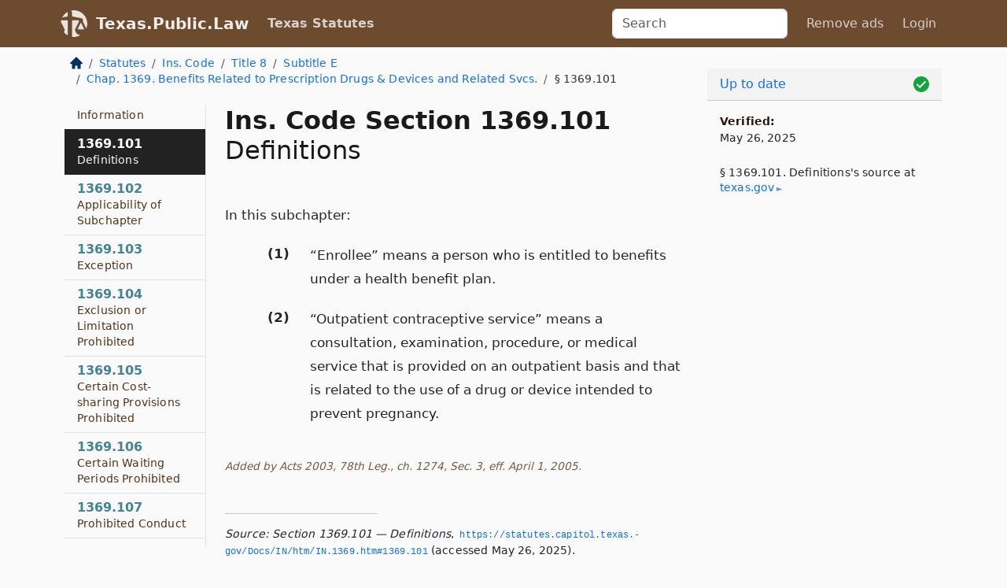

--- FILE ---
content_type: text/html; charset=utf-8
request_url: https://texas.public.law/statutes/tex._ins._code_section_1369.101
body_size: 8105
content:
<!DOCTYPE html>
<html lang='en'>
<head>
<meta charset='utf-8'>
<meta content='width=device-width, initial-scale=1, shrink-to-fit=no' name='viewport'>
<meta content='ie=edge' http-equiv='x-ua-compatible'>
  <!-- Google tag (gtag.js) -->
  <script async src="https://www.googletagmanager.com/gtag/js?id=G-H4FE23NSBJ" crossorigin="anonymous"></script>
  <script>
    window.dataLayer = window.dataLayer || [];
    function gtag(){dataLayer.push(arguments);}
    gtag('js', new Date());

    gtag('config', 'G-H4FE23NSBJ');
  </script>

<!-- Metadata -->
<title>Texas Insurance Code Section 1369.101 – Definitions</title>
<meta content='In this subchapter, &quot;Enrollee&quot; means a person who is entitled to benefits under a health benefit plan. &quot;Outpatient contraceptive service&quot; means a…' name='description'>

<link rel="canonical" href="https://texas.public.law/statutes/tex._ins._code_section_1369.101">

    <!-- Twitter Meta Tags -->
    <meta name="twitter:card"        content="summary">
    <meta name="twitter:site"        content="@law_is_code">
    <meta name="twitter:title"       content="Texas Insurance Code Section 1369.101 – Definitions">
    <meta name="twitter:description" content="In this subchapter, &quot;Enrollee&quot; means a person who is entitled to benefits under a health benefit plan. &quot;Outpatient contraceptive service&quot; means a…">

    <!-- Facebook Meta Tags -->
    <meta property="og:type"         content="article">
    <meta property="og:url"          content="https://texas.public.law/statutes/tex._ins._code_section_1369.101">
    <meta property="og:title"        content="Texas Insurance Code Section 1369.101 – Definitions">
    <meta property="og:determiner"   content="the">
    <meta property="og:description"  content="In this subchapter, &quot;Enrollee&quot; means a person who is entitled to benefits under a health benefit plan. &quot;Outpatient contraceptive service&quot; means a…">

    <meta property="article:author"  content="Tex. Legislature">

    <meta property="article:section" content="Insurance Code">

    <!-- Apple Meta Tags -->
    <meta property="og:site_name"     content="Texas.Public.Law">

    <!-- LinkedIn Meta Tags -->
    <meta property="og:title"        content="Texas Insurance Code Section 1369.101 – Definitions" name="title">

        <!-- Jurisdiction Icon -->

        <meta name="twitter:image"       content="https://texas.public.law/assets/jurisdiction/texas-c954d87af14b523b19b292236af483242aa1ca9007e0b96080fd9afcd3928858.png">
        <meta name="twitter:image:alt"   content="Texas icon">
        
        <link rel="apple-touch-icon"     href="https://texas.public.law/assets/jurisdiction/256x256/texas-178e7f7dd689fa81d78879372c59764dd65e7a08331c87f39f8232d2a004a913.png" sizes="256x256" >
        <meta property="og:image"        content="https://texas.public.law/assets/jurisdiction/256x256/texas-178e7f7dd689fa81d78879372c59764dd65e7a08331c87f39f8232d2a004a913.png">
        <meta property="og:image:type"   content="image/png">
        <meta property="og:image:width"  content="256">
        <meta property="og:image:height" content="256">
        <meta property="og:image:alt"    content="Texas icon">

<!-- CSS -->
<link rel="stylesheet" href="/assets/themes/texas-35119bae87c4848c7701319858ce77eecfe83ef8c5ef7cb5a90fc343078a3972.css">
<!-- Favicons -->
<!-- Platform-independent .ico -->
<link rel="icon" type="image/x-icon" href="/assets/favicon/favicon-1971bb419bcff8b826acfc6d31b7bcdaa84e2b889fb346f139d81d504e21301c.ico">
<!-- Generic Favicon -->
<link rel="icon" type="image/png" href="/assets/favicon/favicon-196x196-1a89cdc4f55cce907983623a3705b278153a4a7c3f4e937224c2f68263cdf079.png" sizes="196x196">
<!-- Apple -->
<link rel="icon" type="image/png" href="/assets/favicon/apple-touch-icon-152x152-34df06b5e2e93efe4b77219bb2f7c625e82b95f0bdadc5b066ec667d56fd329d.png" sizes="196x196">
<!-- Microsoft favicons -->
<meta content='#FFFFFF' name='msapplication-TileColor'>
<meta content='https://oregon.public.law/assets/favicon/mstile-144x144-1ff51a60a42438151b0aa8d2b8ecdaa867d9af9ede744983626c8263eb9051c5.png' name='msapplication-TileImage'>
<meta content='https://oregon.public.law/assets/favicon/mstile-310x150-ae54f5e235f629e5bbc1b3787980a0a0c790ccaaf7e6153f46e35480b9460a78.png' name='msapplication-wide310x150logo'>
<meta content='https://oregon.public.law/assets/favicon/mstile-310x310-c954d87af14b523b19b292236af483242aa1ca9007e0b96080fd9afcd3928858.png' name='msapplication-square310x310logo'>

<!-- Structured Data -->


  <script type="text/javascript" 
          async="async" 
          data-noptimize="1" 
          data-cfasync="false" 
          src="//scripts.pubnation.com/tags/94287298-70cd-4370-b788-e4f2e9fa8c06.js">
  </script>

</head>



<body data-environment="production" data-parent-path="/statutes/tex._ins._code_title_8_subtitle_e_chapter_1369" data-revision-ruby="2.2.29" data-revision-ts="2.1.14" data-sentry-dsn-javascript="https://bab07efcc3f7485259f5baf1f2b14d4b@o118555.ingest.us.sentry.io/4509024199901184" data-statute-number="1369.101">

<!-- Logo and Navbar -->
<nav class='navbar navbar-expand-lg navbar-dark d-print-none' id='top-navbar'>
<div class='container'>
<a class='navbar-brand' href='https://texas.public.law'>
<img alt="Public.Law logo" height="34" width="34" src="/assets/logo/logo-white-on-transparent-68px-8727330fcdef91e245320acd7eb218bf7c3fc280a9ac48873293e89c65f1557a.png">
</a>
<a class='navbar-brand' href='https://texas.public.law'>
Texas.Public.Law
</a>
<button aria-controls='navbarSupportedContent' aria-expanded='false' aria-label='Toggle navigation' class='navbar-toggler' data-bs-target='#navbarSupportedContent' data-bs-toggle='collapse' type='button'>
<span class='navbar-toggler-icon'></span>
</button>
<div class='collapse navbar-collapse' id='navbarSupportedContent'>
<ul class='navbar-nav me-auto'>
<li class='nav-item active'>
<a class='nav-link' href='/statutes'>Texas Statutes</a>
</li>
<!-- Hack to add the ORCP if this is the Oregon site -->
</ul>
<!-- Small search form -->
<form class="form-inline my-2 my-lg-0 me-2" action="/search" accept-charset="UTF-8" method="get"><input type="search" name="term" id="term" value="" class="form-control mr-sm-2" placeholder="Search" aria-label="Search">
</form>
<ul class='navbar-nav me-right'>
<li class="nav-item rounded ms-1 me-1"><a class="nav-link rounded ms-1 me-1" href="https://www.public.law/pricing">Remove ads</a></li>
<li class="nav-item"><a class="nav-link" href="/users/sign_in">Login</a></li>
</ul>
</div>
</div>
</nav>

<div class='container'>
<div class='row'>
<div class='col-sm-10 col-print-12'>
<div class='d-print-none mb-4'>
  <script type="application/ld+json">
{"@context":"https://schema.org","@type":"BreadcrumbList","itemListElement":[{"@type":"ListItem","position":1,"item":"https://texas.public.law/","name":"\u003cimg alt=\"Home\" height=\"16\" width=\"16\" src=\"/assets/home-bdfd622f0da71bdae5658d6657246217fd7f910da9dce4be94da15f81e831120.svg\"\u003e"},{"@type":"ListItem","position":2,"item":"https://texas.public.law/statutes","name":"Statutes"},{"@type":"ListItem","position":3,"item":"https://texas.public.law/statutes/tex._ins._code","name":"Ins. Code"},{"@type":"ListItem","position":4,"item":"https://texas.public.law/statutes/tex._ins._code_title_8","name":"Title 8"},{"@type":"ListItem","position":5,"item":"https://texas.public.law/statutes/tex._ins._code_title_8_subtitle_e","name":"Subtitle E"},{"@type":"ListItem","position":6,"item":"https://texas.public.law/statutes/tex._ins._code_title_8_subtitle_e_chapter_1369","name":"Chap. 1369. Benefits Related to Prescription Drugs \u0026 Devices and Related Svcs."},{"@type":"ListItem","position":7,"item":"https://texas.public.law/statutes/tex._ins._code_section_1369.101","name":"§ 1369.101"}]}
</script>

<nav aria-label="breadcrumb">
  <ol class="breadcrumb">
      <li class="breadcrumb-item">
        <a href="https://texas.public.law/"><img alt="Home" height="16" width="16" src="/assets/home-bdfd622f0da71bdae5658d6657246217fd7f910da9dce4be94da15f81e831120.svg"></a>
      </li>
      <li class="breadcrumb-item">
        <a href="https://texas.public.law/statutes">Statutes</a>
      </li>
      <li class="breadcrumb-item">
        <a href="https://texas.public.law/statutes/tex._ins._code">Ins. Code</a>
      </li>
      <li class="breadcrumb-item">
        <a href="https://texas.public.law/statutes/tex._ins._code_title_8">Title 8</a>
      </li>
      <li class="breadcrumb-item">
        <a href="https://texas.public.law/statutes/tex._ins._code_title_8_subtitle_e">Subtitle E</a>
      </li>
      <li class="breadcrumb-item">
        <a href="https://texas.public.law/statutes/tex._ins._code_title_8_subtitle_e_chapter_1369">Chap. 1369. Benefits Related to Prescription Drugs &amp; Devices and Related Svcs.</a>
      </li>
    
      <li class="breadcrumb-item active" aria-current="page">
        § 1369.101
      </li>
  </ol>
</nav> 

</div>


<div class='row'>
<div class='col-sm order-last'>
<article>
<div id='leaf-page-title'>
<h1 id='number_and_name'>
<span class='meta-name-and-number'>
<span class='d-none d-print-inline'>
Tex.
</span>
Ins. Code Section 1369.101
</span>
<br>
<span id='name'>
Definitions
</span>
</h1>
</div>

<hr class='d-none d-print-block top'>
<div id='leaf-statute-body'>
<section class="level-0 non-meta non-outline">In this subchapter:</section>
<section class="level-1 non-meta outline"><h3>(1)</h3> &ldquo;Enrollee&rdquo; means a person who is entitled to benefits under a health benefit plan.</section>
<section class="level-1 non-meta outline"><h3>(2)</h3> &ldquo;Outpatient contraceptive service&rdquo; means a consultation, examination, procedure, or medical service that is provided on an outpatient basis and that is related to the use of a drug or device intended to prevent pregnancy.</section>
<section class="meta non-outline">Added by Acts 2003, 78th Leg., ch. 1274, Sec. 3, eff. April 1, 2005.</section>


<div class='d-print-none mt-5'>
<hr style='width: 33%; margin-left: 0;'>
<p class='small' style='line-height: 1.4em; letter-spacing: 0.01rem;'>
<cite>
<i>Source:</i>
<i>Section 1369.101 — Definitions</i>,<code> <a id="footer-source-link" rel="nofollow" href="https://statutes.capitol.texas.gov/Docs/IN/htm/IN.1369.htm#1369.101">https://statutes.&shy;capitol.&shy;texas.&shy;gov/Docs/IN/htm/IN.&shy;1369.&shy;htm#1369.&shy;101</a></code> (accessed May 26, 2025).
</cite>
</p>
</div>

</div>
</article>
</div>
<div class='col-sm-3 order-first d-none d-md-block d-print-none'>
<main class='sticky-top'>
<div class='d-flex flex-column align-items-stretch'>
<div class='list-group list-group-flush scrollarea border-end' id='sibling-nav'>
<a class='list-group-item list-group-item-action' href='tex._ins._code_section_1369.001' id='n1369.001'>1369.001<br><span class='name'>Definitions</span></a>
<a class='list-group-item list-group-item-action' href='tex._ins._code_section_1369.002' id='n1369.002'>1369.002<br><span class='name'>Applicability of Subchapter</span></a>
<a class='list-group-item list-group-item-action' href='tex._ins._code_section_1369.003' id='n1369.003'>1369.003<br><span class='name'>Exception</span></a>
<a class='list-group-item list-group-item-action' href='tex._ins._code_section_1369.004' id='n1369.004'>1369.004<br><span class='name'>Coverage Required</span></a>
<a class='list-group-item list-group-item-action' href='tex._ins._code_section_1369.005' id='n1369.005'>1369.005<br><span class='name'>Rules</span></a>
<a class='list-group-item list-group-item-action' href='tex._ins._code_section_1369.0041' id='n1369.0041'>1369.0041<br><span class='name'>Certain Payments and Refills</span></a>
<a class='list-group-item list-group-item-action' href='tex._ins._code_section_1369.051' id='n1369.051'>1369.051<br><span class='name'>Definitions</span></a>
<a class='list-group-item list-group-item-action' href='tex._ins._code_section_1369.052' id='n1369.052'>1369.052<br><span class='name'>Applicability of Subchapter</span></a>
<a class='list-group-item list-group-item-action' href='tex._ins._code_section_1369.053' id='n1369.053'>1369.053<br><span class='name'>Exception</span></a>
<a class='list-group-item list-group-item-action' href='tex._ins._code_section_1369.054' id='n1369.054'>1369.054<br><span class='name'>Notice and Disclosure of Certain Information Required</span></a>
<a class='list-group-item list-group-item-action' href='tex._ins._code_section_1369.055' id='n1369.055'>1369.055<br><span class='name'>Continuation of Coverage Required</span></a>
<a class='list-group-item list-group-item-action' href='tex._ins._code_section_1369.056' id='n1369.056'>1369.056<br><span class='name'>Adverse Determination</span></a>
<a class='list-group-item list-group-item-action' href='tex._ins._code_section_1369.057' id='n1369.057'>1369.057<br><span class='name'>Rules</span></a>
<a class='list-group-item list-group-item-action' href='tex._ins._code_section_1369.076' id='n1369.076'>1369.076<br><span class='name'>Definitions</span></a>
<a class='list-group-item list-group-item-action' href='tex._ins._code_section_1369.077' id='n1369.077'>1369.077<br><span class='name'>Applicability of Subchapter</span></a>
<a class='list-group-item list-group-item-action' href='tex._ins._code_section_1369.078' id='n1369.078'>1369.078<br><span class='name'>Formulary Information on Internet Website</span></a>
<a class='list-group-item list-group-item-action' href='tex._ins._code_section_1369.079' id='n1369.079'>1369.079<br><span class='name'>Formulary Disclosure Requirements</span></a>
<a class='list-group-item list-group-item-action' href='tex._ins._code_section_1369.080' id='n1369.080'>1369.080<br><span class='name'>Formulary Information Provided by Toll-free Telephone Number</span></a>
<a class='list-group-item list-group-item-action' href='tex._ins._code_section_1369.091' id='n1369.091'>1369.091<br><span class='name'>Definitions</span></a>
<a class='list-group-item list-group-item-action' href='tex._ins._code_section_1369.092' id='n1369.092'>1369.092<br><span class='name'>Applicability of Subchapter</span></a>
<a class='list-group-item list-group-item-action' href='tex._ins._code_section_1369.093' id='n1369.093'>1369.093<br><span class='name'>Exceptions to Applicability of Subchapter</span></a>
<a class='list-group-item list-group-item-action' href='tex._ins._code_section_1369.094' id='n1369.094'>1369.094<br><span class='name'>Disclosure of Prescription Drug Information</span></a>
<a class='list-group-item list-group-item-action' href='tex._ins._code_section_1369.101' id='n1369.101'>1369.101<br><span class='name'>Definitions</span></a>
<a class='list-group-item list-group-item-action' href='tex._ins._code_section_1369.102' id='n1369.102'>1369.102<br><span class='name'>Applicability of Subchapter</span></a>
<a class='list-group-item list-group-item-action' href='tex._ins._code_section_1369.103' id='n1369.103'>1369.103<br><span class='name'>Exception</span></a>
<a class='list-group-item list-group-item-action' href='tex._ins._code_section_1369.104' id='n1369.104'>1369.104<br><span class='name'>Exclusion or Limitation Prohibited</span></a>
<a class='list-group-item list-group-item-action' href='tex._ins._code_section_1369.105' id='n1369.105'>1369.105<br><span class='name'>Certain Cost-sharing Provisions Prohibited</span></a>
<a class='list-group-item list-group-item-action' href='tex._ins._code_section_1369.106' id='n1369.106'>1369.106<br><span class='name'>Certain Waiting Periods Prohibited</span></a>
<a class='list-group-item list-group-item-action' href='tex._ins._code_section_1369.107' id='n1369.107'>1369.107<br><span class='name'>Prohibited Conduct</span></a>
<a class='list-group-item list-group-item-action' href='tex._ins._code_section_1369.108' id='n1369.108'>1369.108<br><span class='name'>Exemption for Entities Associated with Religious Organization</span></a>
<a class='list-group-item list-group-item-action' href='tex._ins._code_section_1369.109' id='n1369.109'>1369.109<br><span class='name'>Enforcement</span></a>
<a class='list-group-item list-group-item-action' href='tex._ins._code_section_1369.151' id='n1369.151'>1369.151<br><span class='name'>Applicability of Subchapter</span></a>
<a class='list-group-item list-group-item-action' href='tex._ins._code_section_1369.152' id='n1369.152'>1369.152<br><span class='name'>Exception</span></a>
<a class='list-group-item list-group-item-action' href='tex._ins._code_section_1369.153' id='n1369.153'>1369.153<br><span class='name'>Information Required on Identification Card</span></a>
<a class='list-group-item list-group-item-action' href='tex._ins._code_section_1369.154' id='n1369.154'>1369.154<br><span class='name'>Rules</span></a>
<a class='list-group-item list-group-item-action' href='tex._ins._code_section_1369.201' id='n1369.201'>1369.201<br><span class='name'>Definitions</span></a>
<a class='list-group-item list-group-item-action' href='tex._ins._code_section_1369.202' id='n1369.202'>1369.202<br><span class='name'>Applicability of Subchapter</span></a>
<a class='list-group-item list-group-item-action' href='tex._ins._code_section_1369.203' id='n1369.203'>1369.203<br><span class='name'>Exception</span></a>
<a class='list-group-item list-group-item-action' href='tex._ins._code_section_1369.204' id='n1369.204'>1369.204<br><span class='name'>Required Coverage for Orally Administered Anticancer Medications</span></a>
<a class='list-group-item list-group-item-action' href='tex._ins._code_section_1369.211' id='n1369.211'>1369.211<br><span class='name'>Definitions</span></a>
<a class='list-group-item list-group-item-action' href='tex._ins._code_section_1369.212' id='n1369.212'>1369.212<br><span class='name'>Applicability of Subchapter</span></a>
<a class='list-group-item list-group-item-action' href='tex._ins._code_section_1369.213' id='n1369.213'>1369.213<br><span class='name'>Prohibited Conduct</span></a>
<a class='list-group-item list-group-item-action' href='tex._ins._code_section_1369.251' id='n1369.251'>1369.251<br><span class='name'>Definitions</span></a>
<a class='list-group-item list-group-item-action' href='tex._ins._code_section_1369.252' id='n1369.252'>1369.252<br><span class='name'>Exceptions to Applicability of Subchapter</span></a>
<a class='list-group-item list-group-item-action' href='tex._ins._code_section_1369.253' id='n1369.253'>1369.253<br><span class='name'>Conflict with Other Laws</span></a>
<a class='list-group-item list-group-item-action' href='tex._ins._code_section_1369.254' id='n1369.254'>1369.254<br><span class='name'>Audit of Pharmacist or Pharmacy</span></a>
<a class='list-group-item list-group-item-action' href='tex._ins._code_section_1369.255' id='n1369.255'>1369.255<br><span class='name'>Completion of Audit</span></a>
<a class='list-group-item list-group-item-action' href='tex._ins._code_section_1369.256' id='n1369.256'>1369.256<br><span class='name'>Audit Requiring Professional Judgment</span></a>
<a class='list-group-item list-group-item-action' href='tex._ins._code_section_1369.257' id='n1369.257'>1369.257<br><span class='name'>Access to Pharmacy Area</span></a>
<a class='list-group-item list-group-item-action' href='tex._ins._code_section_1369.258' id='n1369.258'>1369.258<br><span class='name'>Validation Using Certain Records Authorized</span></a>
<a class='list-group-item list-group-item-action' href='tex._ins._code_section_1369.259' id='n1369.259'>1369.259<br><span class='name'>Calculation of Recoupment</span></a>
<a class='list-group-item list-group-item-action' href='tex._ins._code_section_1369.260' id='n1369.260'>1369.260<br><span class='name'>Clerical or Recordkeeping Error</span></a>
<a class='list-group-item list-group-item-action' href='tex._ins._code_section_1369.261' id='n1369.261'>1369.261<br><span class='name'>Access to Previous Audit Reports</span></a>
<a class='list-group-item list-group-item-action' href='tex._ins._code_section_1369.262' id='n1369.262'>1369.262<br><span class='name'>Compensation of Auditor</span></a>
<a class='list-group-item list-group-item-action' href='tex._ins._code_section_1369.263' id='n1369.263'>1369.263<br><span class='name'>Conclusion of Audit</span></a>
<a class='list-group-item list-group-item-action' href='tex._ins._code_section_1369.264' id='n1369.264'>1369.264<br><span class='name'>Final Audit Report</span></a>
<a class='list-group-item list-group-item-action' href='tex._ins._code_section_1369.265' id='n1369.265'>1369.265<br><span class='name'>Certain Audits Exempt from Deadlines</span></a>
<a class='list-group-item list-group-item-action' href='tex._ins._code_section_1369.266' id='n1369.266'>1369.266<br><span class='name'>Recoupment and Interest Charged After Audit</span></a>
<a class='list-group-item list-group-item-action' href='tex._ins._code_section_1369.267' id='n1369.267'>1369.267<br><span class='name'>Waiver Prohibited</span></a>
<a class='list-group-item list-group-item-action' href='tex._ins._code_section_1369.268' id='n1369.268'>1369.268<br><span class='name'>Remedies Not Exclusive</span></a>
<a class='list-group-item list-group-item-action' href='tex._ins._code_section_1369.269' id='n1369.269'>1369.269<br><span class='name'>Enforcement</span></a>
<a class='list-group-item list-group-item-action' href='tex._ins._code_section_1369.270' id='n1369.270'>1369.270<br><span class='name'>Legislative Declaration</span></a>
<a class='list-group-item list-group-item-action' href='tex._ins._code_section_1369.301' id='n1369.301'>1369.301<br><span class='name'>Definition</span></a>
<a class='list-group-item list-group-item-action' href='tex._ins._code_section_1369.302' id='n1369.302'>1369.302<br><span class='name'>Applicability of Subchapter</span></a>
<a class='list-group-item list-group-item-action' href='tex._ins._code_section_1369.303' id='n1369.303'>1369.303<br><span class='name'>Exception</span></a>
<a class='list-group-item list-group-item-action' href='tex._ins._code_section_1369.304' id='n1369.304'>1369.304<br><span class='name'>Standard Form</span></a>
<a class='list-group-item list-group-item-action' href='tex._ins._code_section_1369.305' id='n1369.305'>1369.305<br><span class='name'>Advisory Committee on Uniform Prior Authorization Forms</span></a>
<a class='list-group-item list-group-item-action' href='tex._ins._code_section_1369.306' id='n1369.306'>1369.306<br><span class='name'>Failure to Use or Acknowledge Standard Form</span></a>
<a class='list-group-item list-group-item-action' href='tex._ins._code_section_1369.351' id='n1369.351'>1369.351<br><span class='name'>Definitions</span></a>
<a class='list-group-item list-group-item-action' href='tex._ins._code_section_1369.352' id='n1369.352'>1369.352<br><span class='name'>Certain Benefits Excluded</span></a>
<a class='list-group-item list-group-item-action' href='tex._ins._code_section_1369.353' id='n1369.353'>1369.353<br><span class='name'>Criteria for Drugs on Maximum Allowable Cost Lists</span></a>
<a class='list-group-item list-group-item-action' href='tex._ins._code_section_1369.354' id='n1369.354'>1369.354<br><span class='name'>Formulation of Maximum Allowable Costs</span></a>
<a class='list-group-item list-group-item-action' href='tex._ins._code_section_1369.355' id='n1369.355'>1369.355<br><span class='name'>Updates</span></a>
<a class='list-group-item list-group-item-action' href='tex._ins._code_section_1369.356' id='n1369.356'>1369.356<br><span class='name'>Access to Maximum Allowable Cost Lists</span></a>
<a class='list-group-item list-group-item-action' href='tex._ins._code_section_1369.357' id='n1369.357'>1369.357<br><span class='name'>Appeal from Maximum Allowable Cost Price Determination</span></a>
<a class='list-group-item list-group-item-action' href='tex._ins._code_section_1369.358' id='n1369.358'>1369.358<br><span class='name'>Confidentiality of Maximum Allowable Cost List</span></a>
<a class='list-group-item list-group-item-action' href='tex._ins._code_section_1369.359' id='n1369.359'>1369.359<br><span class='name'>Waiver Prohibited</span></a>
<a class='list-group-item list-group-item-action' href='tex._ins._code_section_1369.360' id='n1369.360'>1369.360<br><span class='name'>Remedies Not Exclusive</span></a>
<a class='list-group-item list-group-item-action' href='tex._ins._code_section_1369.361' id='n1369.361'>1369.361<br><span class='name'>Enforcement</span></a>
<a class='list-group-item list-group-item-action' href='tex._ins._code_section_1369.362' id='n1369.362'>1369.362<br><span class='name'>Legislative Declaration</span></a>
<a class='list-group-item list-group-item-action' href='tex._ins._code_section_1369.401' id='n1369.401'>1369.401<br><span class='name'>Definition</span></a>
<a class='list-group-item list-group-item-action' href='tex._ins._code_section_1369.402' id='n1369.402'>1369.402<br><span class='name'>Certain Fees Prohibited</span></a>
<a class='list-group-item list-group-item-action' href='tex._ins._code_section_1369.451' id='n1369.451'>1369.451<br><span class='name'>Definitions</span></a>
<a class='list-group-item list-group-item-action' href='tex._ins._code_section_1369.452' id='n1369.452'>1369.452<br><span class='name'>Applicability of Subchapter</span></a>
<a class='list-group-item list-group-item-action' href='tex._ins._code_section_1369.453' id='n1369.453'>1369.453<br><span class='name'>Applicability to Certain Medications</span></a>
<a class='list-group-item list-group-item-action' href='tex._ins._code_section_1369.454' id='n1369.454'>1369.454<br><span class='name'>Proration of Cost-sharing Amount Required</span></a>
<a class='list-group-item list-group-item-action' href='tex._ins._code_section_1369.455' id='n1369.455'>1369.455<br><span class='name'>Proration of Dispensing Fee Prohibited</span></a>
<a class='list-group-item list-group-item-action' href='tex._ins._code_section_1369.456' id='n1369.456'>1369.456<br><span class='name'>Implementation of Certain Medication Synchronization Plans</span></a>
<a class='list-group-item list-group-item-action' href='tex._ins._code_section_1369.501' id='n1369.501'>1369.501<br><span class='name'>Definitions</span></a>
<a class='list-group-item list-group-item-action' href='tex._ins._code_section_1369.502' id='n1369.502'>1369.502<br><span class='name'>Pharmacy Benefit Manager Information</span></a>
<a class='list-group-item list-group-item-action' href='tex._ins._code_section_1369.503' id='n1369.503'>1369.503<br><span class='name'>Health Benefit Plan Issuer Information</span></a>
<a class='list-group-item list-group-item-action' href='tex._ins._code_section_1369.504' id='n1369.504'>1369.504<br><span class='name'>Rules</span></a>
<a class='list-group-item list-group-item-action' href='tex._ins._code_section_1369.0541' id='n1369.0541'>1369.0541<br><span class='name'>Modification of Drug Coverage Under Plan</span></a>
<a class='list-group-item list-group-item-action' href='tex._ins._code_section_1369.0542' id='n1369.0542'>1369.0542<br><span class='name'>Effect of Reductions in Out-of-pocket Expenses on Cost Sharing</span></a>
<a class='list-group-item list-group-item-action' href='tex._ins._code_section_1369.0545' id='n1369.0545'>1369.0545<br><span class='name'>Step Therapy Protocols</span></a>
<a class='list-group-item list-group-item-action' href='tex._ins._code_section_1369.0546' id='n1369.0546'>1369.0546<br><span class='name'>Step Therapy Protocol Exception Requests</span></a>
<a class='list-group-item list-group-item-action' href='tex._ins._code_section_1369.0547' id='n1369.0547'>1369.0547<br><span class='name'>Step Therapy Protocols for Prescription Drugs to Treat Serious Mental Illnesses</span></a>
<a class='list-group-item list-group-item-action' href='tex._ins._code_section_1369.551' id='n1369.551'>1369.551<br><span class='name'>Definitions</span></a>
<a class='list-group-item list-group-item-action' href='tex._ins._code_section_1369.552' id='n1369.552'>1369.552<br><span class='name'>Exceptions to Applicability of Subchapter</span></a>
<a class='list-group-item list-group-item-action' href='tex._ins._code_section_1369.553' id='n1369.553'>1369.553<br><span class='name'>Transfer or Acceptance of Certain Records Prohibited</span></a>
<a class='list-group-item list-group-item-action' href='tex._ins._code_section_1369.554' id='n1369.554'>1369.554<br><span class='name'>Prohibition on Certain Communications</span></a>
<a class='list-group-item list-group-item-action' href='tex._ins._code_section_1369.555' id='n1369.555'>1369.555<br><span class='name'>Prohibition on Certain Referrals and Solicitations</span></a>
<a class='list-group-item list-group-item-action' href='tex._ins._code_section_1369.601' id='n1369.601'>1369.601<br><span class='name'>Definitions</span></a>
<a class='list-group-item list-group-item-action' href='tex._ins._code_section_1369.602' id='n1369.602'>1369.602<br><span class='name'>Applicability of Subchapter</span></a>
<a class='list-group-item list-group-item-action' href='tex._ins._code_section_1369.603' id='n1369.603'>1369.603<br><span class='name'>Reduction of Certain Claim Payment Amounts Prohibited</span></a>
<a class='list-group-item list-group-item-action' href='tex._ins._code_section_1369.604' id='n1369.604'>1369.604<br><span class='name'>Reimbursement of Affiliated and Nonaffiliated Pharmacists and Pharmacies</span></a>
<a class='list-group-item list-group-item-action' href='tex._ins._code_section_1369.605' id='n1369.605'>1369.605<br><span class='name'>Network Contract Fee Schedule</span></a>
<a class='list-group-item list-group-item-action' href='tex._ins._code_section_1369.606' id='n1369.606'>1369.606<br><span class='name'>Disclosure of Pharmacy Services Administrative Organization Contract</span></a>
<a class='list-group-item list-group-item-action' href='tex._ins._code_section_1369.607' id='n1369.607'>1369.607<br><span class='name'>Delivery of Drugs</span></a>
<a class='list-group-item list-group-item-action' href='tex._ins._code_section_1369.608' id='n1369.608'>1369.608<br><span class='name'>Professional Standards and Scope of Practice Requirements</span></a>
<a class='list-group-item list-group-item-action' href='tex._ins._code_section_1369.609' id='n1369.609'>1369.609<br><span class='name'>Retaliation Prohibited</span></a>
<a class='list-group-item list-group-item-action' href='tex._ins._code_section_1369.610' id='n1369.610'>1369.610<br><span class='name'>Waiver Prohibited</span></a>
<a class='list-group-item list-group-item-action' href='tex._ins._code_section_1369.651' id='n1369.651'>1369.651<br><span class='name'>Definition</span></a>
<a class='list-group-item list-group-item-action' href='tex._ins._code_section_1369.652' id='n1369.652'>1369.652<br><span class='name'>Applicability of Subchapter</span></a>
<a class='list-group-item list-group-item-action' href='tex._ins._code_section_1369.653' id='n1369.653'>1369.653<br><span class='name'>Exceptions</span></a>
<a class='list-group-item list-group-item-action' href='tex._ins._code_section_1369.654' id='n1369.654'>1369.654<br><span class='name'>Prohibition on Multiple Prior Authorizations</span></a>
<a class='list-group-item list-group-item-action' href='tex._ins._code_section_1369.761' id='n1369.761'>1369.761<br><span class='name'>Definitions</span></a>
<a class='list-group-item list-group-item-action' href='tex._ins._code_section_1369.762' id='n1369.762'>1369.762<br><span class='name'>Applicability of Subchapter</span></a>
<a class='list-group-item list-group-item-action' href='tex._ins._code_section_1369.763' id='n1369.763'>1369.763<br><span class='name'>Exceptions to Applicability of Subchapter</span></a>
<a class='list-group-item list-group-item-action' href='tex._ins._code_section_1369.764' id='n1369.764'>1369.764<br><span class='name'>Certain Limitations on Coverage of Clinician-administered Drugs Prohibited</span></a>
<a class='list-group-item list-group-item-action' href='tex._ins._code_section_1369.1031' id='n1369.1031'>1369.1031<br><span class='name'>Certain Coverage Required</span></a>
<a class='list-group-item list-group-item-action' href='tex._ins._code_section_1369.2581' id='n1369.2581'>1369.2581<br><span class='name'>Audit Discrepancies</span></a>
<a class='list-group-item list-group-item-action' href='tex._ins._code_section_1369.5035' id='n1369.5035'>1369.5035<br><span class='name'>Content of Reports</span></a>

</div>
</div>
</main>
</div>

</div>

</div>
<div class='col-sm-2 d-print-none d-none d-lg-block'>
<!-- Right Side Bar -->
<div class='card border-light mb-1 mt-3'>
<div class='card-header'>
<span>
<img alt="Green check means up to date." style="width: 20px; float: right; margin-top: 2px" width="20" height="20" src="/assets/checked-dark-green-2857f87605b971587a477f5d9beafb3c3a76b47b8a4b5dcecbf01b27418206c1.svg">
</span>
<span>
<a class="card-link" href="https://texas.public.law/statutes/information-about-updates">Up to date</a>
</span>
</div>
<div class='card-body'>
<p class='mb-1 card-text small' style='line-height: 1.5em; letter-spacing: 0.01rem'>
<strong>Verified:</strong>
<br>
May 26, 2025
</p>
<p class='card-text mt-4 small' style='line-height: 1.4em; letter-spacing: 0.01rem'>
<cite>
§ 1369.101. Definitions's source at
<a class="source-link external" rel="nofollow" href="https://statutes.capitol.texas.gov/Docs/IN/htm/IN.1369.htm#1369.101">texas​.gov</a>
</cite>
</p>
</div>
</div>






</div>
</div>
<hr class='bottom'>
<footer>
<div class='d-print-none'>
<div class='row'>
<div class='col-sm-3' id='stay-connected'>
<h2>Stay Connected</h2>
<p>
Join thousands of people who receive monthly site updates.
</p>
<p>
<a class='btn btn-primary' href='https://eepurl.com/dqx2dj' id='temp-subscribe' role='button'>Subscribe</a>
</p>
<p id='social-icons'>
<a href="https://www.instagram.com/law.is.code/"><img alt="Instagram" loading="lazy" decoding="async" height="50" width="50" src="/assets/social/instagram-logo-840401f66d7e41fb9696f8e077c49b550e669a1a613e2612a7ba18aa2c53776d.svg"></a>
<a href="https://www.facebook.com/PublicDotLaw"><img alt="Facebook" loading="lazy" decoding="async" height="50" width="50" src="/assets/social/facebook-logo-button-a44d2115afa1417c74235fd98657a42b6602af1b47332364fa6627a80e5a61ff.svg"></a>
<a href="https://twitter.com/law_is_code"><img alt="Twitter" loading="lazy" decoding="async" height="50" width="50" src="/assets/social/twitter-logo-button-39f7c16ed398ca50006cd9a20dc33da44f7110bc26dbe7ec8980cbd9fc44cdc6.svg"></a>
<a href="https://github.com/public-law/"><img alt="Our GitHub Page" loading="lazy" decoding="async" height="50" width="50" src="/assets/social/github-logo-b4302181192a1d29bb4b020699926827cea1717d423541ad0ec8b318cda6ff97.svg"></a>
</p>
</div>
<div class='col-sm-4'>
<h2>Get Legal Help</h2>
<p class='mb-4'>
The <a class="external" href="https://www.texasbar.com/">State Bar of Texas</a> runs a service for finding
an attorney in good standing. Initial consultations
are usually free or discounted: <a class="external" href="https://www.texasbar.com/AM/Template.cfm?Section=Lawyer_Referral_Service_LRIS_">Lawyer Referral &amp; Information Service (LRIS)</a>
</p>
<h2>Committed to Public Service</h2>
<p>
We will always provide free access to the current law. In addition,
<a href='https://blog.public.law/automatic-upgrade-for-non-profit-educational-and-govt-users/'>we provide special support</a>
for non-profit, educational, and government users. Through social
entre­pre­neurship, we’re lowering the cost of legal services and
increasing citizen access.
</p>
</div>
<div class='col-sm-5'>
<nav>
<h2>Navigate</h2>
<div class='row'>
<div class='col-sm-4'>
<ul class='compact'>
<li class='mb-2'><a href="https://www.public.law/legal-help-services">Find a Lawyer</a></li>
<li class='mb-2'><a href="https://blog.public.law">Blog</a></li>
<li class='mb-2'><a href="https://www.public.law/about-us">About Us</a></li>
<li class='mb-2'><a href="https://www.public.law/api-info">API</a></li>
<li class='mb-2'><a href="https://www.public.law/contact-us">Contact Us</a></li>
<li class='mb-2'><a href="https://www.public.law/blog">Reports</a></li>
<li class='mb-2'><a href="https://www.public.law/sources">Secondary Sources</a></li>
<li class='mb-2'><a href="https://www.public.law/privacy-policy">Privacy Policy</a></li>
</ul>
</div>
<div class='col-sm-8'>
<table class='table table-sm table-borderless table-light'>
<tbody>
<tr>
<th>California:</th>
<td><a href="https://california.public.law/codes">Codes</a></td>
</tr>
<tr>
<th>Colorado:</th>
<td><a href="https://colorado.public.law/statutes">C.R.S.</a></td>
</tr>
<tr>
<th>Florida:</th>
<td><a href="https://florida.public.law/statutes">Statutes</a></td>
</tr>
<tr>
<th>Nevada:</th>
<td><a href="https://nevada.public.law/statutes">NRS</a></td>
</tr>
<tr>
<th>New York:</th>
<td><a href="https://newyork.public.law/laws">Laws</a></td>
</tr>
<tr>
<th>Oregon:</th>
<td><a href="https://oregon.public.law/rules">OAR</a>, <a href="https://oregon.public.law/statutes">ORS</a></td>
</tr>
<tr>
<th>Texas:</th>
<td><a href="https://texas.public.law/statutes">Statutes</a></td>
</tr>
<tr>
<th>World:</th>
<td><a href="https://www.public.law/world/rome_statute">Rome Statute</a>, <a href="https://www.public.law/dictionary">International Dictionary</a></td>
</tr>
</tbody>
</table>
</div>
</div>
</nav>
</div>
</div>

</div>
<div class='d-none d-print-block'>
<p class='small'>
<i>Location:</i>
<code>https://texas.public.law/statutes/tex._ins._code_section_1369.101</code>
</p>
<p class='small'>
<i>Original Source:</i>
<i>Section 1369.101 — Definitions</i>,
<code>https://statutes.&shy;capitol.&shy;texas.&shy;gov/Docs/IN/htm/IN.&shy;1369.&shy;htm#1369.&shy;101</code>
(last ac&shy;cessed May 10, 2025).
</p>

</div>
</footer>

<!-- Modal -->
<div class="modal fade" id="intentionallyBlankModal" tabindex="-1" aria-labelledby="intentionallyBlankModalLabel" aria-hidden="true">
    <div class="modal-dialog modal-dialog-centered">
      <div class="modal-content">
        <div class="modal-header">
          <h5 class="modal-title" id="intentionallyBlankModalLabel">Blank Outline Levels</h5>
          <button type="button" class="close" data-bs-dismiss="modal" aria-label="Close">
            <span aria-hidden="true">&times;</span>
          </button>
        </div>
        <div class="modal-body">
          <p>
          The legislature occasionally skips outline levels.
          For example:
          </p>

<pre>(3) A person may apply [...]
(4)(a) A person petitioning for relief [...]</pre>

          <p>
            In this example, <strong>(3)</strong>, <strong>(4)</strong>,
            and <strong>(4)(a)</strong> are all outline levels, but 
            <strong>(4)</strong> was
            omitted by its authors. It's only implied. This presents an
            interesting challenge when laying out the text. We've
            decided to display a blank section with this note, in order
            to aide readability.
          </p>

          <div class="alert alert-info" role="alert">
            <strong>Trust but verify.</strong>
              <cite>
                <a class="source-link external" rel="nofollow" href="https://statutes.capitol.texas.gov/Docs/IN/htm/IN.1369.htm#1369.101">Here is the original source for section 1369.101</a>
              </cite>
          </div>

          <p>
            Do you have an opinion about this solution?
            <a href="https://www.public.law/contact-us">Drop us a line.</a>
          </p>
        </div>
        <div class="modal-footer">
          <button type="button" class="btn btn-primary" data-bs-dismiss="modal">Close</button>
        </div>
      </div>
    </div>
  </div>

</div>
    <script src="https://js.sentry-cdn.com/bab07efcc3f7485259f5baf1f2b14d4b.min.js" crossorigin="anonymous"></script>

<script src="/assets/application-8807a6c505c369ecf132761755ed2343e2aa03aad8dedd9e32a7ca33c042fd94.js" type="module"></script>
</body>

</html>
